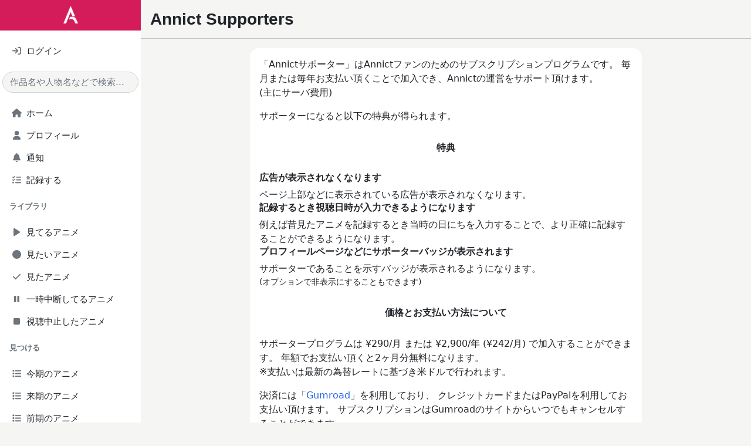

--- FILE ---
content_type: text/html; charset=utf-8
request_url: https://annict.com/supporters
body_size: 5320
content:

<!DOCTYPE html>
<html lang="ja">
  <head>
    <script async src="https://pagead2.googlesyndication.com/pagead/js/adsbygoogle.js?client=ca-pub-2645159442597745" crossorigin="anonymous"></script>

<title>Annict Supporters | Annict</title>
<meta name="description" content="Annict (アニクト)は、見たアニメを記録したり、見た感想を友達にシェアすることができるWebサービスです。「今どの作品を何話まで見ているんだっけ？」を解消します。">
<meta name="keywords" content="annict, anime, review">
<meta property="og:title" content="Annict Supporters | Annict">
<meta property="og:type" content="website">
<meta property="og:url" content="https://annict.com/supporters">
<meta property="og:description" content="Annict (アニクト)は、見たアニメを記録したり、見た感想を友達にシェアすることができるWebサービスです。「今どの作品を何話まで見ているんだっけ？」を解消します。">
<meta property="og:site_name" content="Annict">
<meta property="og:image" content="https://annict.com/images/og_image.png">
<meta property="og:locale" content="ja_JP">
<meta property="fb:app_id" content="602271853188285">
<meta name="twitter:card" content="summary">
<meta name="twitter:site" content="@AnnictJP">
<meta name="twitter:title" content="Annict Supporters | Annict">
<meta name="twitter:description" content="Annict (アニクト)は、見たアニメを記録したり、見た感想を友達にシェアすることができるWebサービスです。「今どの作品を何話まで見ているんだっけ？」を解消します。">
<meta name="twitter:image" content="https://annict.com/images/og_image.png">
<meta name="turbo-cache-control" content="no-cache">
<meta http-equiv="x-dns-prefetch-control" content="on">
<meta name="viewport" content="width=device-width, initial-scale=1.0, viewport-fit=cover">


<meta name="csrf-param" content="authenticity_token" />
<meta name="csrf-token" content="Hv8Vhum_VBtXrNnJPAcy2H1fAThwn4FqOhKe4MiyiED-RvGRxiE6g6szefKCPrr-mNHK2FgUTS8qYafZTSEdBg" />


<link rel="dns-prefetch" href="//kit.fontawesome.com">
<link rel="dns-prefetch" href="//www.googletagmanager.com">

<link rel="shortcut icon" href="/images/favicon.png" type="image/png">
<link rel="canonical" href="https://annict.com/supporters">
<link rel="alternate" hreflang="ja" href="https://annict.com/supporters">
<link rel="alternate" hreflang="en" href="https://en.annict.com/supporters">
<link rel="alternate" hreflang="x-default" href="https://annict.com/supporters">
<link href="/manifest.json" rel="manifest">

<script>
//<![CDATA[
window.AnnConfig = {"domain":"annict.com","flash":{"type":null,"message":null},"ga":{"trackingId":"UA-48560544-1"},"i18n":{"messages":{"areYouSure":"実行しますか？"},"noun":{"following":"フォロー中"},"verb":{"follow":"フォローする","mute":"ミュートする","unmute":"ミュートを解除する"}},"rails":{"env":"production"},"viewer":{"locale":"ja"}};
//]]>
</script>

  <script src="https://gumroad.com/js/gumroad.js"></script>

<script defer src="/js/fontawesome.min.js"></script>
<script defer src="/js/solid.min.js"></script>
<script defer src="/js/regular.min.js"></script>
<script defer src="/js/brands.min.js"></script>
<link href="https://fonts.googleapis.com/css2?family=Raleway&display=swap" rel="stylesheet">

  <link rel="stylesheet" href="https://annict.com/assets/application-3bf12faa8e14a9ae2b1a59b969015ecd687f5394.css" data-turbo-track="reload" />
  <script src="https://annict.com/assets/application-99efb3a36e8a0d9bf8b4f94f3b97713c88e64b03.js" data-turbo-track="reload" defer="defer"></script>


  </head>
  <body>
    <div class="l-default">
      <div class="l-default__sidebar">
        <div class="c-main-sidebar h-100" data-controller="main-sidebar"><div class="c-main-sidebar__background" data-action="click-&gt;main-sidebar#hide"></div><div class="c-main-sidebar__content"><a href="/" class="c-main-sidebar__logo d-inline-block mb-3 text-center w-100"><img alt="Annict" height="30" loading="lazy" src="https://annict.com/assets/logos/color-white-c040a9d74ad43dffd23d4ee25d19aa6518eea4c2.png" width="25" /></a><div class="mb-3 px-3"><a href="/sign_in" class="d-flex justify-content-between py-2"><div class="c-main-sidebar__icon me-1 text-center text-muted"><i class="fa-solid fa-sign-in"></i></div><div class="flex-grow-1">ログイン</div></a></div><div class="mb-3 px-1"><form autocomplete="off" method="get" action="/search"><input type="text" name="q" id="q" class="form-control rounded-pill" placeholder="作品名や人物名などで検索..." /></form></div><ul class="list-unstyled px-3"><li><a href="/" class="d-flex justify-content-between py-2"><div class="c-main-sidebar__icon me-1 text-center text-muted"><i class="fa-solid fa-house"></i></div><div class="flex-grow-1">ホーム</div></a></li><li><a href="/sign_in" class="d-flex justify-content-between py-2"><div class="c-main-sidebar__icon me-1 text-center text-muted"><i class="fa-solid fa-user"></i></div><div class="flex-grow-1">プロフィール</div></a></li><li><a href="/notifications" class="d-flex justify-content-between py-2"><div class="c-main-sidebar__icon me-1 text-center text-muted"><i class="fa-solid fa-bell"></i></div><div class="flex-grow-1">通知</div><div></div></a></li><li><a href="/track" class="d-flex justify-content-between py-2"><div class="c-main-sidebar__icon me-1 text-center text-muted"><i class="fa-solid fa-tasks"></i></div><div class="flex-grow-1">記録する</div></a></li></ul><div class="fw-bold mb-3 px-3 small text-secondary">ライブラリ</div><ul class="list-unstyled px-3"><li><a href="/sign_in" class="d-flex justify-content-between py-2"><div class="c-main-sidebar__icon me-1 text-center text-muted"><i class="fa-solid fa-play"></i></div><div class="flex-grow-1">見てるアニメ</div></a></li><li><a href="/sign_in" class="d-flex justify-content-between py-2"><div class="c-main-sidebar__icon me-1 text-center text-muted"><i class="fa-solid fa-circle"></i></div><div class="flex-grow-1">見たいアニメ</div></a></li><li><a href="/sign_in" class="d-flex justify-content-between py-2"><div class="c-main-sidebar__icon me-1 text-center text-muted"><i class="fa-solid fa-check"></i></div><div class="flex-grow-1">見たアニメ</div></a></li><li><a href="/sign_in" class="d-flex justify-content-between py-2"><div class="c-main-sidebar__icon me-1 text-center text-muted"><i class="fa-solid fa-pause"></i></div><div class="flex-grow-1">一時中断してるアニメ</div></a></li><li><a href="/sign_in" class="d-flex justify-content-between py-2"><div class="c-main-sidebar__icon me-1 text-center text-muted"><i class="fa-solid fa-stop"></i></div><div class="flex-grow-1">視聴中止したアニメ</div></a></li></ul><div class="fw-bold mb-3 px-3 small text-secondary">見つける</div><ul class="list-unstyled px-3"><li><a href="/works/2026-winter" class="d-flex justify-content-between py-2"><div class="c-main-sidebar__icon me-1 text-center text-muted"><i class="fa-solid fa-list"></i></div><div class="flex-grow-1">今期のアニメ</div></a></li><li><a href="/works/2026-spring" class="d-flex justify-content-between py-2"><div class="c-main-sidebar__icon me-1 text-center text-muted"><i class="fa-solid fa-list"></i></div><div class="flex-grow-1">来期のアニメ</div></a></li><li><a href="/works/2025-autumn" class="d-flex justify-content-between py-2"><div class="c-main-sidebar__icon me-1 text-center text-muted"><i class="fa-solid fa-list"></i></div><div class="flex-grow-1">前期のアニメ</div></a></li><li><a href="/works/popular" class="d-flex justify-content-between py-2"><div class="c-main-sidebar__icon me-1 text-center text-muted"><i class="fa-solid fa-fire-alt"></i></div><div class="flex-grow-1">人気アニメ</div></a></li><li><a href="/works/newest" class="d-flex justify-content-between py-2"><div class="c-main-sidebar__icon me-1 text-center text-muted"><i class="fa-solid fa-bolt"></i></div><div class="flex-grow-1">新規登録アニメ</div></a></li></ul><div class="fw-bold mb-3 px-3 small text-secondary">Misc</div><ul class="list-unstyled px-3"><li><a href="/channels" class="d-flex justify-content-between py-2"><div class="c-main-sidebar__icon me-1 text-center text-muted"><i class="fa-solid fa-tv"></i></div><div class="flex-grow-1">チャンネル一覧</div></a></li><li><a href="/settings/profile" class="d-flex justify-content-between py-2"><div class="c-main-sidebar__icon me-1 text-center text-muted"><i class="fa-solid fa-cog"></i></div><div class="flex-grow-1">設定</div></a></li><li><a href="/faq" class="d-flex justify-content-between py-2"><div class="c-main-sidebar__icon me-1 text-center text-muted"><i class="fa-solid fa-question-circle"></i></div><div class="flex-grow-1">よくある質問</div></a></li></ul><div class="fw-bold mb-3 px-3 small text-secondary">サービス</div><ul class="list-unstyled px-3"><li><a href="/userland" class="d-flex justify-content-between py-2"><div class="c-main-sidebar__icon me-1 text-center text-muted"><i class="fa-solid fa-tower-cell"></i></div><div class="flex-grow-1">Annict Userland</div></a></li><li><a href="/forum" class="d-flex justify-content-between py-2"><div class="c-main-sidebar__icon me-1 text-center text-muted"><i class="fa-solid fa-comments"></i></div><div class="flex-grow-1">Annict Forum</div></a></li><li><a href="/db" class="d-flex justify-content-between py-2"><div class="c-main-sidebar__icon me-1 text-center text-muted"><i class="fa-solid fa-database"></i></div><div class="flex-grow-1">Annict DB</div></a></li><li><a href="/supporters" class="d-flex justify-content-between py-2"><div class="c-main-sidebar__icon me-1 text-center text-muted"><i class="fa-solid fa-asterisk"></i></div><div class="flex-grow-1">Annict Supporters</div></a></li><li><a href="https://developers.annict.com" class="d-flex justify-content-between py-2" rel="noopener" target="_blank"><div class="c-main-sidebar__icon me-1 text-center text-muted"><i class="fa-solid fa-code"></i></div><div class="flex-grow-1">Annict Developers</div></a></li></ul></div></div>
      </div>

      <div class="l-default__main d-flex flex-column">
        <div class="l-default__content">
          <div class="c-flash d-none" data-controller="flash" data-flash-type="" data-flash-message=""><div class="alert align-items-center border-0 d-flex mb-0 rounded-0"><span class="c-flash__alert-icon h2 mb-0 me-2"></span><span class="c-flash__message flex-grow-1"></span><i class="fa-solid fa-times u-cursor-pointer" data-action="click-&gt;flash#close"></i></div></div>
          
<div class="py-3">
  <div class="container">
    <h1 class="fw-bold mb-0">
      Annict Supporters
    </h1>
  </div>

  <hr>

  <div class="mt-3 u-container-narrow u-container-flat">
    <div class="card mt-3 u-card-flat">
      <div class="card-body">
        
<p>
  「Annictサポーター」はAnnictファンのためのサブスクリプションプログラムです。
  毎月または毎年お支払い頂くことで加入でき、Annictの運営をサポート頂けます。
  <br>
  (主にサーバ費用)
</p>

<p>
  サポーターになると以下の特典が得られます。
</p>

<h2 class="fw-bold h4 my-5 text-center">
  特典
</h2>

<div class="gap-4 vstack">
  <div>
    <h3 class="fw-bold h4">
      広告が表示されなくなります
    </h3>

    <div>
      ページ上部などに表示されている広告が表示されなくなります。
    </div>
  </div>

  <div>
    <h3 class="fw-bold h4">
      記録するとき視聴日時が入力できるようになります
    </h3>

    <div>
      例えば昔見たアニメを記録するとき当時の日にちを入力することで、より正確に記録することができるようになります。
    </div>
  </div>

  <div>
    <h3 class="fw-bold h4">
      プロフィールページなどにサポーターバッジが表示されます
    </h3>

    <div>
      サポーターであることを示すバッジが表示されるようになります。
      <div class="small">
        (オプションで非表示にすることもできます)
      </div>
    </div>
  </div>
</div>

<h2 class="fw-bold h4 my-5 text-center">
  価格とお支払い方法について
</h2>

<p>
  サポータープログラムは ¥290/月 または ¥2,900/年 (¥242/月) で加入することができます。
  年額でお支払い頂くと2ヶ月分無料になります。
  <br>
  ※支払いは最新の為替レートに基づき米ドルで行われます。
</p>

<p class="mb-0">
  決済には「<a href="https://gumroad.com" target="_blank" rel="noopener">Gumroad</a>」を利用しており、
  クレジットカードまたはPayPalを利用してお支払い頂けます。
  サブスクリプションはGumroadのサイトからいつでもキャンセルすることができます
</p>

<div class="my-5 text-center">
  <a class="btn btn-primary" href="https://gum.co/AnnictJP">
    <i class="fa-solid fa-shopping-cart me-1"></i>
    Gumroadで支払う
  </a>
</div>

<h2 class="fw-bold h4 my-5 text-center">
  Gumroadとの連携
</h2>

<p class="mb-0">
  どのGumroadアカウントでお支払い頂いたのかを知るため、
  AnnictのアカウントとGumroadのアカウントを連携させる必要があります。
</p>

<div class="my-5 text-center">
    <form class="button_to" method="post" action="/users/auth/gumroad?back=%2Fsupporters"><button class="btn u-btn-gumroad" data-turbo="false" type="submit">
      <i class="fa-solid fa-link me-1"></i>
      Gumroadと連携する
</button><input type="hidden" name="authenticity_token" value="rPqiVYX0NKyJEUCQYF-n-Neo2Ssm-qjrREgAZuBS8-lt-e3sGRLEB-D8tz3yPg-7ge1anOHMSfSGbmMs5Ux7ag" autocomplete="off" /></form></div>


      </div>
    </div>
  </div>
</div>

        </div>

        <div class="l-default__footer">
          <div class="c-footer py-5"><div class="c-footer__main container-fluid"><div class="row"><div class="col-12 col-sm-3 mb-3 mb-sm-0"><h2 class="mb-1"><a class="text-body" href="/">Annict</a></h2><div class="c-footer__description mb-3 small">A platform for anime addicts.</div></div><div class="col-12 col-sm-3 mb-3 mb-sm-0"><h6 class="fw-bold h4 mb-3">サービス</h6><ul class="c-footer__list list-unstyled"><li class="mb-2"><a href="/userland" rel="noopener" target="_blank">Annict Userland</a></li><li class="mb-2"><a href="/forum" rel="noopener" target="_blank">Annict Forum</a></li><li class="mb-2"><a href="/db" rel="noopener" target="_blank">Annict DB</a></li><li class="mb-2"><a href="https://developers.annict.com" rel="noopener" target="_blank">Annict Developers</a></li><li class="mb-2"><a href="/supporters" rel="noopener" target="_blank">Annict Supporters</a></li></ul></div><div class="col-12 col-sm-3 mb-3 mb-sm-0"><h6 class="fw-bold h4 mb-3">コンテンツ</h6><ul class="c-footer__list list-unstyled"><li class="mb-2"><a href="/community" target="_blank">コミュニティ</a></li><li class="mb-2"><a href="/faq" target="_blank">よくある質問</a></li><li class="mb-2"><a href="/terms" target="_blank">利用規約</a></li><li class="mb-2"><a href="/privacy" target="_blank">プライバシーポリシー</a></li><li class="mb-2"><a href="/legal" target="_blank">特定商取引法に基づく表記</a></li></ul></div><div class="col-12 col-sm-3"><h6 class="fw-bold h4 mb-3">シーズン別アニメ</h6><ul class="c-footer__list list-unstyled"><li class="mb-2"><a href="/works/2026-spring">2026年春</a></li><li class="mb-2"><a href="/works/2026-winter">2026年冬</a></li><li class="mb-2"><a href="/works/2025-autumn">2025年秋</a></li><li class="mb-2"><a href="/works/2025-summer">2025年夏</a></li><li class="mb-2"><a href="/works/2025-spring">2025年春</a></li></ul></div></div></div><div class="c-footer__auxiliary"><div class="container-fluid py-2"><div class="align-items-center row"><div class="col-6"><h4 class="d-inline-block fw-bold mb-0 me-2 small">言語:</h4><ul class="d-inline-block list-inline mb-0"><li class="list-inline-item"><a href="https://annict.com/supporters">日本語</a></li><li class="list-inline-item"><a href="https://en.annict.com/supporters">English</a></li></ul></div><div class="col-6 text-end"><div class="c-footer__copyright small"><i class="fa-solid fa-copyright me-1"></i>2014-2026 Annict</div></div></div></div></div></div>
        </div>

        <div class="l-default__tab_bar">
          <div class="c-tab-bar bg-white" data-controller="tab-bar"><div class="d-block h-100 navbar navbar-expand navbar-white px-0"><ul class="align-items-center h-100 justify-content-around navbar-nav"><li class="col nav-item px-0 text-center" data-action="click-&gt;tab-bar#showSidebar"><a href="#" class="text-dark"><i class="fa-solid fa-bars"></i><div class="small mt-1">メニュー</div></a></li><li class="col nav-item px-0 text-center"><a href="/" class="text-dark"><i class="fa-solid fa-home"></i><div class="small mt-1">ホーム</div></a></li><li class="col nav-item px-0 text-center"><a href="/works/2026-winter" class="text-dark"><i class="fa-solid fa-list"></i><div class="small mt-1">今期アニメ</div></a></li><li class="col nav-item px-0 text-center"><a href="/sign_up" class="text-dark"><i class="fa-solid fa-rocket"></i><div class="small mt-1">ユーザ登録</div></a></li><li class="col nav-item px-0 text-center"><a href="/sign_in" class="text-dark"><i class="fa-solid fa-sign-in-alt"></i><div class="small mt-1">ログイン</div></a></li></ul></div></div>
        </div>
      </div>

      <div class="c-sign-up-modal modal">
  <div class="modal-dialog modal-dialog-centered">
    <div class="modal-content">
      <div class="modal-body text-center">
        <p class="display-1 text-muted">
          <i class="fa-solid fa-info-circle"></i>
        </p>
        <p>
          アカウント作成するとこの機能が使えます。
        </p>
        <a class="btn btn-primary me-2" href="/sign_up">
          <i class="fa-solid fa-rocket me-1"></i>
          アカウント作成
</a>
        <a class="btn btn-outline-secondary" href="/sign_in">
          ログイン
</a>      </div>
    </div>
  </div>
</div>

      <div class="c-tracking-offcanvas offcanvas offcanvas-end" data-controller="tracking-offcanvas"><div class="justify-content-end offcanvas-header"><button class="btn-close text-reset" data-bs-dismiss="offcanvas" type="button"></button></div><turbo-frame class="h-100" data-controller="reloadable" data-reloadable-event-name-value="tracking-offcanvas" id="c-tracking-offcanvas-frame" src="" tabindex="-1"><div class="align-items-center d-flex h-100 justify-content-center"><div class="spinner-border"><span class="visually-hidden">Loading...</span></div></div></turbo-frame></div>
    </div>
  <script defer src="https://static.cloudflareinsights.com/beacon.min.js/vcd15cbe7772f49c399c6a5babf22c1241717689176015" integrity="sha512-ZpsOmlRQV6y907TI0dKBHq9Md29nnaEIPlkf84rnaERnq6zvWvPUqr2ft8M1aS28oN72PdrCzSjY4U6VaAw1EQ==" data-cf-beacon='{"version":"2024.11.0","token":"58d3f8fae91e4f209d0bf750bc9fb796","r":1,"server_timing":{"name":{"cfCacheStatus":true,"cfEdge":true,"cfExtPri":true,"cfL4":true,"cfOrigin":true,"cfSpeedBrain":true},"location_startswith":null}}' crossorigin="anonymous"></script>
</body>
</html>


--- FILE ---
content_type: text/html; charset=utf-8
request_url: https://www.google.com/recaptcha/api2/aframe
body_size: 258
content:
<!DOCTYPE HTML><html><head><meta http-equiv="content-type" content="text/html; charset=UTF-8"></head><body><script nonce="DRzIYviaqqulJ1S0UKdpdw">/** Anti-fraud and anti-abuse applications only. See google.com/recaptcha */ try{var clients={'sodar':'https://pagead2.googlesyndication.com/pagead/sodar?'};window.addEventListener("message",function(a){try{if(a.source===window.parent){var b=JSON.parse(a.data);var c=clients[b['id']];if(c){var d=document.createElement('img');d.src=c+b['params']+'&rc='+(localStorage.getItem("rc::a")?sessionStorage.getItem("rc::b"):"");window.document.body.appendChild(d);sessionStorage.setItem("rc::e",parseInt(sessionStorage.getItem("rc::e")||0)+1);localStorage.setItem("rc::h",'1768994647463');}}}catch(b){}});window.parent.postMessage("_grecaptcha_ready", "*");}catch(b){}</script></body></html>